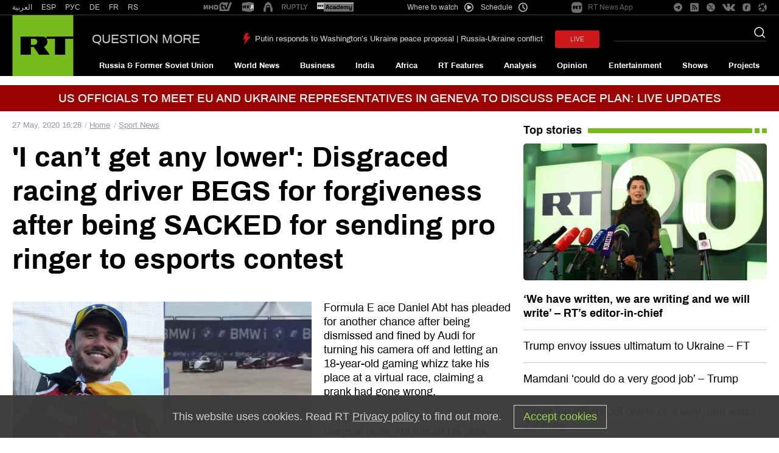

--- FILE ---
content_type: image/svg+xml
request_url: https://en.russiatoday.com/static/img/hashtag.svg
body_size: 373
content:
<?xml version="1.0" encoding="UTF-8"?>
<svg width="13px" height="15px" viewBox="0 0 13 15" version="1.1" xmlns="http://www.w3.org/2000/svg" xmlns:xlink="http://www.w3.org/1999/xlink">
    <!-- Generator: Sketch 55.2 (78181) - https://sketchapp.com -->
    <title>Group 4</title>
    <desc>Created with Sketch.</desc>
    <g id="Page-1" stroke="none" stroke-width="1" fill="none" fill-rule="evenodd">
        <g id="rt_current_update_desktop" transform="translate(-66.000000, -2275.000000)" fill="#FFFFFF">
            <g id="Group-3" transform="translate(60.000000, 2270.000000)">
                <g id="Group-4" transform="translate(6.000000, 4.700000)">
                    <path d="M6.82101508,1.25233157e-13 C7.16958041,1.25169127e-13 7.45214844,0.282568028 7.45214844,0.631133355 L7.45214844,10.5242377 C7.45214844,10.8728031 7.16958041,11.1553711 6.82101508,11.1553711 C6.47244976,11.1553711 6.18988173,10.8728031 6.18988173,10.5242377 L6.18988173,0.631133355 C6.18988173,0.282568028 6.47244976,1.25297188e-13 6.82101508,1.25233157e-13 Z" id="Rectangle" transform="translate(6.821015, 5.577686) rotate(-270.000000) translate(-6.821015, -5.577686) "></path>
                    <path d="M6.17898492,4.53730469 C6.52755024,4.53730469 6.81011827,4.81987272 6.81011827,5.16843804 L6.81011827,15.0615424 C6.81011827,15.4101078 6.52755024,15.6926758 6.17898492,15.6926758 C5.83041959,15.6926758 5.54785156,15.4101078 5.54785156,15.0615424 L5.54785156,5.16843804 C5.54785156,4.81987272 5.83041959,4.53730469 6.17898492,4.53730469 Z" id="Rectangle" transform="translate(6.178985, 10.114990) rotate(-270.000000) translate(-6.178985, -10.114990) "></path>
                    <path d="M4.09780002,0.866666667 C4.44636535,0.866666667 4.72893338,1.14923469 4.72893338,1.49780002 L4.72893338,14.5355333 C4.72893338,14.8840986 4.44636535,15.1666667 4.09780002,15.1666667 C3.74923469,15.1666667 3.46666667,14.8840986 3.46666667,14.5355333 L3.46666667,1.49780002 C3.46666667,1.14923469 3.74923469,0.866666667 4.09780002,0.866666667 Z" id="Rectangle" transform="translate(4.097800, 8.016667) rotate(9.000000) translate(-4.097800, -8.016667) "></path>
                    <path d="M8.69159885,0.866666667 C9.04016418,0.866666667 9.3227322,1.14923469 9.3227322,1.49780002 L9.3227322,14.5355333 C9.3227322,14.8840986 9.04016418,15.1666667 8.69159885,15.1666667 C8.34303352,15.1666667 8.06046549,14.8840986 8.06046549,14.5355333 L8.06046549,1.49780002 C8.06046549,1.14923469 8.34303352,0.866666667 8.69159885,0.866666667 Z" id="Rectangle" transform="translate(8.691599, 8.016667) rotate(9.000000) translate(-8.691599, -8.016667) "></path>
                </g>
            </g>
        </g>
    </g>
</svg>